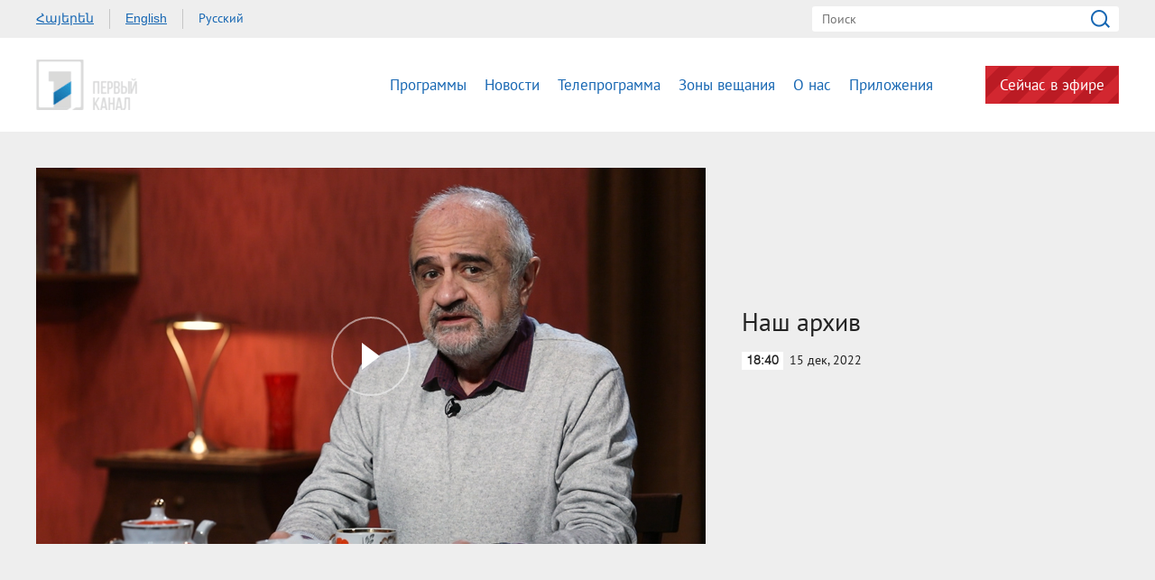

--- FILE ---
content_type: text/html; charset=utf-8
request_url: https://www.1tv.am/ru/video/%EF%BF%BD%EF%BF%BD%EF%BF%BD%EF%BF%BD%EF%BF%BD%EF%BF%BD-%EF%BF%BD%EF%BF%BD%EF%BF%BD%EF%BF%BD%EF%BF%BD%EF%BF%BD%EF%BF%BD%EF%BF%BD%EF%BF%BD%EF%BF%BD/207137
body_size: 7195
content:
<!DOCTYPE html>
<!--[if lte IE 1]>
##########################################################################
#
#                  _           _     _             _    _      _ _
#                 (_)         | |   | |           | |  | |    | (_)
#  _ __  _ __ ___  _  ___  ___| |_  | |__  _   _  | |__| | ___| |___  __
# | '_ \| '__/ _ \| |/ _ \/ __| __| | '_ \| | | | |  __  |/ _ \ | \ \/ /
# | |_) | | | (_) | |  __/ (__| |_  | |_) | |_| | | |  | |  __/ | |>  <
# | .__/|_|  \___/| |\___|\___|\__| |_.__/ \__, | |_|  |_|\___|_|_/_/\_\
# | |            _/ |                       __/ |
# |_|           |__/                       |___/
#
# URL: www.helix.am
#
##########################################################################
<![endif]-->
<html lang="ru">
<head>
    <meta charset="utf-8" />
    <meta name="viewport" content="width=device-width, initial-scale=1, maximum-scale=1, user-scalable=no" />
    <meta name="description" content="" />
    <meta name="keywords" content="" />
    <meta name="format-detection" content="telephone=no" />
    <meta name="apple-itunes-app" content="app-id=989715996" />
    <title>Общественное телевидение</title>


<meta property="og:image" content="https://www.1tv.am/images/video/8/37814/f639aebe2152e3_639aebe215324.jpeg" /><meta property="og:title" content="Наш архив" /><meta property="og:description" content="" /><meta property="og:url" content="https://www.1tv.am/ru/video/Наш-архив/207137" /><meta name="twitter:card" content="summary_large_image" /><meta name="twitter:title" content="Наш архив" /><meta name="twitter:description" content="" /><meta name="twitter:image" content="https://www.1tv.am/images/video/8/37814/f639aebe2152e3_639aebe215324.jpeg" />        <script>var $app = {"localisation":{"not_ml":false,"lng":{"code":"ru"},"trans":{"core.error.400.head_title":"400 Bad Request","core.error.400.message":"\u0417\u0430\u043f\u0440\u043e\u0441 \u043d\u0435 \u043c\u043e\u0436\u0435\u0442 \u0431\u044b\u0442\u044c \u043f\u0440\u043e\u0447\u0438\u0442\u0430\u043d \u0441\u0435\u0440\u0432\u0435\u0440\u043e\u043c \u043f\u043e \u043f\u0440\u0438\u0447\u0438\u043d\u0435 \u043d\u0435\u043f\u0440\u0430\u0432\u0438\u043b\u044c\u043d\u043e\u0433\u043e \u043f\u043e\u0440\u044f\u0434\u043a\u0430 \u043d\u0430\u043f\u0438\u0441\u0430\u043d\u0438\u044f. \u041f\u043e\u0436\u0430\u043b\u0443\u0439\u0441\u0442\u0430, \u0438\u0437\u043c\u0435\u043d\u0438\u0442\u0435 \u0437\u0430\u043f\u0440\u043e\u0441 \u0438 \u043f\u043e\u0432\u0442\u043e\u0440\u0438\u0442\u0435.","core.error.401.head_title":"401 Unauthorized","core.error.401.message":"\u041f\u043e\u0436\u0430\u043b\u0443\u0439\u0441\u0442\u0430, \u0437\u0430\u0440\u0435\u0433\u0438\u0441\u0442\u0440\u0438\u0440\u0443\u0439\u0442\u0435\u0441\u044c, \u0447\u0442\u043e\u0431\u044b \u043f\u0440\u043e\u0434\u043e\u043b\u0436\u0438\u0442\u044c","core.error.403.head_title":"403 Forbidden","core.error.403.message":"The server understood the request, but is refusing to fulfill it. Authorization will not help and the request SHOULD NOT be repeated. If the request method was not HEAD and the server wishes to make public why the request has not been fulfilled, it SHOULD describe the reason for the refusal in the entity. If the server does not wish to make this information available to the client, the status code 404 (Not Found) can be used instead.","core.error.404.head_title":" 404 Not Found","core.error.404.message":"\u0414\u0430\u043d\u043d\u043e\u0439 \u0441\u0442\u0440\u0430\u043d\u0438\u0446\u044b \u043d\u0435 \u0441\u0443\u0449\u0435\u0441\u0442\u0432\u0443\u0435\u0442","core.error.405.head_title":"405 Method Not Allowed","core.error.405.message":"The method specified in the Request-Line is not allowed for the resource identified by the Request-URI. The response MUST include an Allow header containing a list of valid methods for the requested resource.","core.error.500.head_title":"500 \u0412\u043d\u0443\u0442\u0440\u0435\u043d\u043d\u044f\u044f \u043e\u0448\u0438\u0431\u043a\u0430 \u0441\u0435\u0440\u0432\u0435\u0440\u0430","core.error.500.message":"\u0421\u0435\u0440\u0432\u0435\u0440 \u0441\u0442\u043e\u043b\u043a\u043d\u0443\u043b\u0441\u044f \u0441 \u043d\u0435\u043e\u0436\u0438\u0434\u0430\u043d\u043d\u044b\u043c \u0443\u0441\u043b\u043e\u0432\u0438\u0435\u043c, \u043a\u043e\u0442\u043e\u0440\u043e\u0435 \u043f\u0440\u0435\u043f\u044f\u0442\u0441\u0442\u0432\u0443\u0435\u0442 \u0432\u044b\u043f\u043e\u043b\u043d\u0435\u043d\u0438\u044e \u0437\u0430\u043f\u0440\u043e\u0441\u0430.","core.error.verify_network.head_title":"\u041f\u0440\u043e\u0432\u0435\u0440\u044c\u0442\u0435 \u0441\u043e\u0435\u0434\u0438\u043d\u0435\u043d\u0438\u0435","core.error.verify_network.message":"\u041f\u0440\u043e\u0432\u0435\u0440\u044c\u0442\u0435 \u0441\u043e\u0435\u0434\u0438\u043d\u0435\u043d\u0438\u0435","core.error.timeout.head_title":"","core.error.timeout.message":"","core.error.modal.button.ok":"ok"}}};</script>
            <link rel="icon" href="/favicon.png?v=1" />
    <link rel="shortcut icon" href="/favicon.ico?v=1" />
    <link rel="stylesheet" href="/build/css/main.css?v=50877887" />
    <link rel="apple-touch-icon-precomposed" sizes="57x57" href="/img/apple-touch-icon-57x57-precomposed.png?v=1" />
    <link rel="apple-touch-icon-precomposed" sizes="72x72" href="/img/apple-touch-icon-72x72-precomposed.png?v=1" />
    <link rel="apple-touch-icon-precomposed" sizes="114x114" href="/img/apple-touch-icon-114x114-precomposed.png?v=1" />
    <script src="/build/js/top-libs.js?v=508"></script>
    <script>
        var $baseUrl = 'https://www.1tv.am/ru/';
    </script>
</head>
<body class="ru">
<div id="wrapper">
    <header>

        <div class="top-box">
            <div class="center clear-fix">
                                    <aside class="left-sidebar fl">
                        <ul class="language-list clear-fix">
                                                                <li class="fl">
                                        <a class="arr fs14 ver-top-box"
                                           href="https://www.1tv.am/hy/video/%EF%BF%BD%EF%BF%BD%EF%BF%BD%EF%BF%BD%EF%BF%BD%EF%BF%BD-%EF%BF%BD%EF%BF%BD%EF%BF%BD%EF%BF%BD%EF%BF%BD%EF%BF%BD%EF%BF%BD%EF%BF%BD%EF%BF%BD%EF%BF%BD/207137">Հայերեն</a>
                                    </li>
                                                                        <li class="fl">
                                        <a class="arl fs14 ver-top-box"
                                           href="https://www.1tv.am/en/video/%EF%BF%BD%EF%BF%BD%EF%BF%BD%EF%BF%BD%EF%BF%BD%EF%BF%BD-%EF%BF%BD%EF%BF%BD%EF%BF%BD%EF%BF%BD%EF%BF%BD%EF%BF%BD%EF%BF%BD%EF%BF%BD%EF%BF%BD%EF%BF%BD/207137">English</a>
                                    </li>
                                                                        <li class="fl">
                                        <a class="arr active fs14 ver-top-box"
                                           href="https://www.1tv.am/ru/video/%EF%BF%BD%EF%BF%BD%EF%BF%BD%EF%BF%BD%EF%BF%BD%EF%BF%BD-%EF%BF%BD%EF%BF%BD%EF%BF%BD%EF%BF%BD%EF%BF%BD%EF%BF%BD%EF%BF%BD%EF%BF%BD%EF%BF%BD%EF%BF%BD/207137">Русский</a>
                                    </li>
                                                            </ul>
                    </aside>
                                <aside class="right-sidebar fr">

                    <form action="https://www.1tv.am/ru/search/" method="get" id="search-form">
                        <div class="search-form-box pr">
                            <input class="fs14" type="text" id="top-search" name="q" placeholder="Поиск" />
                            <input class="sprite" type="submit" value="" />
                        </div>
                    </form>

                </aside>

            </div>
        </div>

        <div class="bottom-box pr">
            <div class="bottom-inner-box">
                <div class="center clear-fix">
                                        <a class="main-logo sprite db fl" href="https://www.1tv.am/ru/" title="Общественная телекомпания Армении">
                        Общественная телекомпания Армении                    </a>

                    <aside class="right-sidebar fr">
                        <nav class="fr">
                            <ul>
                                                                    <li class="first-level fl">
                                        <a class="main-links programs" href="https://www.1tv.am/ru/programs">
                                            Программы                                        </a>
                                    </li>
                                                                    <li class="first-level fl">
                                        <a class="main-links" href="https://www.1lurer.am/ru" target="_blank">
                                            Новости                                        </a>
                                    </li>
                                                                    <li class="first-level fl">
                                        <a class="main-links" href="https://www.1tv.am/ru/schedule">
                                            Телепрограмма                                        </a>
                                    </li>
                                                                    <li class="first-level fl">
                                        <a class="main-links" href="https://www.1tv.am/ru/satellites">
                                            Зоны вещания                                        </a>
                                    </li>
                                                                    <li class="first-level fl">
                                        <a class="main-links" href="https://www.1tv.am/ru/history">
                                            О нас                                        </a>
                                    </li>
                                                                        <li class="first-level fl">
                                            <a class="main-links" href="https://linktr.ee/1tvarmenia" target="_blank">
                                                Приложения                                            </a>
                                        </li>
                                                                        <li class="first-level fl">
                                    <a class="main-links header-live-btn db fr" href="https://live.1tv.am" target="_blank">Сейчас в эфире</a>
                                    <a class="main-links header-live-btn-mobile " href="https://live.1tv.am" target="_blank">Сейчас в эфире</a>
                                </li>
                            </ul>
                        </nav>

                        <div id="burger" class="dn">
                            <div class="lines line-1"></div>
                            <div class="lines line-2"></div>
                            <div class="lines line-3"></div>
                        </div>

                    </aside>

                </div>
            </div>

            <div class="expand-list-box dn">
                <div class="loader">
                    <div class="pr-loading">
                        <div class="logo sprite"></div>
                    </div>
                </div>
            </div>

        </div>

    </header>
    <main>
        
<div class="video-box">

    <div class="center clear-fix">
            <div class="video-box__left video-box-link fl pr sprite-b" data-src="https://www.youtube.com/embed/qqzqyY-Okk4?autoplay=1&autohide=1">
            <img class="video-box__img" src="/images/video/8/37814/f639aebe2152e3_639aebe215324.jpeg" alt="Наш архив" />
        </div>
            <div class="video-box__right pr">
            <div class="table">
                <div class="table-cell">
                    <h2 class="video-box__title fs28">Наш архив</h2>
                    <div class="date fs14"><div class="minutes ver-top-box helvetica-light">18:40</div>15 дек, 2022</div>
                    <p class="video-box__description fs18"></p>
                    <div class="addthis_inline_share_toolbox" data-url="https://www.1tv.am/ru/video/Наш-архив/207137" data-title="Наш архив" data-description="" data-media="https://www.1tv.am/images/video/8/37814/f639aebe2152e3_639aebe215324.jpeg"></div>
                </div>
            </div>
        </div>

    </div>

</div>

    <section class="news-section video-section">
        <div class="center">
                            <h2 class="fs34">Другие видео</h2>
                    </div>

        <div class="news-slider-wrapper pr">
            <div class="news-video sliders clear-fix">
                                    <a class="news-slider-box video slider-current-box db fl" href="https://www.1tv.am/ru/video/Наш-архив/220709" data-time="18:30" data-date="25 янв" data-id="220709" data-title="Наш архив" data-desc="" data-src="https://player.vimeo.com/video/906321941?badge=0&autopause=0&player_id=0&app_id=58479" data-img="https://www.1tv.am/images/video/9/40271/f65b23ca0dd762_65b23ca0dd7f6.jpeg">
                        <span class="video-pic-box db pr sprite-b">
                                                            <img src="/images/video/9/40271/f65b23ca0dd762_65b23ca0dd7f6/390x225c-center.jpeg" alt="Наш архив" width="360" />
                                                    </span>
                        <span class="video-text-box db clear-fix">
                                                            <span class="date-box fl pr">
                                    <span class="table">
                                        <span class="table-cell">
                                                                                        <span class="time db fs22 helvetica-light">18:30</span>
                                            <span class="dates db fs14">25 янв</span>
                                        </span>
                                    </span>
                                </span>
                                                        <span class="text-box db fl fs18 v-popup-t">Наш архив</span>
                        </span>
                    </a>
                                    <a class="news-slider-box video slider-current-box db fl" href="https://www.1tv.am/ru/video/Наш-архив-Товмас-Погосян/219958" data-time="18:30" data-date="28 дек" data-id="219958" data-title="Наш архив. Товмас Погосян" data-desc="" data-src="https://player.vimeo.com/video/898303520?badge=0&autopause=0&player_id=0&app_id=58479" data-img="https://www.1tv.am/images/video/9/40143/tv.jpeg">
                        <span class="video-pic-box db pr sprite-b">
                                                            <img src="/images/video/9/40143/tv/390x225c-center.jpeg" alt="Наш архив. Товмас Погосян" width="360" />
                                                    </span>
                        <span class="video-text-box db clear-fix">
                                                            <span class="date-box fl pr">
                                    <span class="table">
                                        <span class="table-cell">
                                                                                        <span class="time db fs22 helvetica-light">18:30</span>
                                            <span class="dates db fs14">28 дек</span>
                                        </span>
                                    </span>
                                </span>
                                                        <span class="text-box db fl fs18 v-popup-t">Наш архив. Товмас Погосян</span>
                        </span>
                    </a>
                                    <a class="news-slider-box video slider-current-box db fl" href="https://www.1tv.am/ru/video/Наш-архив/219566" data-time="18:30" data-date="21 дек" data-id="219566" data-title="Наш архив" data-desc="" id="jhsyHqD2kcw" data-img="https://www.1tv.am/images/video/9/40074/f6582ab2252f4f_6582ab2252f9c.jpeg">
                        <span class="video-pic-box db pr sprite-b">
                                                            <img src="/images/video/9/40074/f6582ab2252f4f_6582ab2252f9c/390x225c-center.jpeg" alt="Наш архив" width="360" />
                                                    </span>
                        <span class="video-text-box db clear-fix">
                                                            <span class="date-box fl pr">
                                    <span class="table">
                                        <span class="table-cell">
                                                                                        <span class="time db fs22 helvetica-light">18:30</span>
                                            <span class="dates db fs14">21 дек</span>
                                        </span>
                                    </span>
                                </span>
                                                        <span class="text-box db fl fs18 v-popup-t">Наш архив</span>
                        </span>
                    </a>
                                    <a class="news-slider-box video slider-current-box db fl" href="https://www.1tv.am/ru/video/Наш-архив/219277" data-time="18:30" data-date="14 дек" data-id="219277" data-title="Наш архив" data-desc="" data-src="https://player.vimeo.com/video/894416702?badge=0&autopause=0&player_id=0&app_id=58479" data-img="https://www.1tv.am/images/video/9/40024/f657ac56541da2_657ac56541dec.jpeg">
                        <span class="video-pic-box db pr sprite-b">
                                                            <img src="/images/video/9/40024/f657ac56541da2_657ac56541dec/390x225c-center.jpeg" alt="Наш архив" width="360" />
                                                    </span>
                        <span class="video-text-box db clear-fix">
                                                            <span class="date-box fl pr">
                                    <span class="table">
                                        <span class="table-cell">
                                                                                        <span class="time db fs22 helvetica-light">18:30</span>
                                            <span class="dates db fs14">14 дек</span>
                                        </span>
                                    </span>
                                </span>
                                                        <span class="text-box db fl fs18 v-popup-t">Наш архив</span>
                        </span>
                    </a>
                                    <a class="news-slider-box video slider-current-box db fl" href="https://www.1tv.am/ru/video/Наш-архив/218332" data-time="18:30" data-date="23 ноя" data-id="218332" data-title="Наш архив" data-desc="" id="k7Xqql6T5WA" data-img="https://www.1tv.am/images/video/8/39862/mx.jpeg">
                        <span class="video-pic-box db pr sprite-b">
                                                            <img src="/images/video/8/39862/mx/390x225c-center.jpeg" alt="Наш архив" width="360" />
                                                    </span>
                        <span class="video-text-box db clear-fix">
                                                            <span class="date-box fl pr">
                                    <span class="table">
                                        <span class="table-cell">
                                                                                        <span class="time db fs22 helvetica-light">18:30</span>
                                            <span class="dates db fs14">23 ноя</span>
                                        </span>
                                    </span>
                                </span>
                                                        <span class="text-box db fl fs18 v-popup-t">Наш архив</span>
                        </span>
                    </a>
                                    <a class="news-slider-box video slider-current-box db fl" href="https://www.1tv.am/ru/video/Наш-архив/218109" data-time="18:30" data-date="16 ноя" data-id="218109" data-title="Наш архив" data-desc="" id="lto4mSaoLxE" data-img="https://www.1tv.am/images/video/8/39820/f6555d8dd814a5_6555d8dd814f2.jpeg">
                        <span class="video-pic-box db pr sprite-b">
                                                            <img src="/images/video/8/39820/f6555d8dd814a5_6555d8dd814f2/390x225c-center.jpeg" alt="Наш архив" width="360" />
                                                    </span>
                        <span class="video-text-box db clear-fix">
                                                            <span class="date-box fl pr">
                                    <span class="table">
                                        <span class="table-cell">
                                                                                        <span class="time db fs22 helvetica-light">18:30</span>
                                            <span class="dates db fs14">16 ноя</span>
                                        </span>
                                    </span>
                                </span>
                                                        <span class="text-box db fl fs18 v-popup-t">Наш архив</span>
                        </span>
                    </a>
                                    <a class="news-slider-box video slider-current-box db fl" href="https://www.1tv.am/ru/video/Наш-архив/217812" data-time="18:30" data-date="09 ноя" data-id="217812" data-title="Наш архив" data-desc="" data-src="https://player.vimeo.com/video/882785363?badge=0&autopause=0&quality_selector=1&player_id=0&app_id=58479" data-img="https://www.1tv.am/images/video/8/39769/mx.jpeg">
                        <span class="video-pic-box db pr sprite-b">
                                                            <img src="/images/video/8/39769/mx/390x225c-center.jpeg" alt="Наш архив" width="360" />
                                                    </span>
                        <span class="video-text-box db clear-fix">
                                                            <span class="date-box fl pr">
                                    <span class="table">
                                        <span class="table-cell">
                                                                                        <span class="time db fs22 helvetica-light">18:30</span>
                                            <span class="dates db fs14">09 ноя</span>
                                        </span>
                                    </span>
                                </span>
                                                        <span class="text-box db fl fs18 v-popup-t">Наш архив</span>
                        </span>
                    </a>
                                    <a class="news-slider-box video slider-current-box db fl" href="https://www.1tv.am/ru/video/Наш-архив/217562" data-time="19:00" data-date="02 ноя" data-id="217562" data-title="Наш архив" data-desc="" data-src="https://player.vimeo.com/video/880087542?badge=0&autopause=0&quality_selector=1&player_id=0&app_id=58479" data-img="https://www.1tv.am/images/video/8/39720/f654211713c93b_654211713c98f.jpeg">
                        <span class="video-pic-box db pr sprite-b">
                                                            <img src="/images/video/8/39720/f654211713c93b_654211713c98f/390x225c-center.jpeg" alt="Наш архив" width="360" />
                                                    </span>
                        <span class="video-text-box db clear-fix">
                                                            <span class="date-box fl pr">
                                    <span class="table">
                                        <span class="table-cell">
                                                                                        <span class="time db fs22 helvetica-light">19:00</span>
                                            <span class="dates db fs14">02 ноя</span>
                                        </span>
                                    </span>
                                </span>
                                                        <span class="text-box db fl fs18 v-popup-t">Наш архив</span>
                        </span>
                    </a>
                                    <a class="news-slider-box video slider-current-box db fl" href="https://www.1tv.am/ru/video/Наш-архив/217353" data-time="18:30" data-date="26 окт" data-id="217353" data-title="Наш архив" data-desc="" data-src="https://player.vimeo.com/video/878215007?badge=0&autopause=0&quality_selector=1&player_id=0&app_id=58479" data-img="https://www.1tv.am/images/video/8/39680/arx.jpeg">
                        <span class="video-pic-box db pr sprite-b">
                                                            <img src="/images/video/8/39680/arx/390x225c-center.jpeg" alt="Наш архив" width="360" />
                                                    </span>
                        <span class="video-text-box db clear-fix">
                                                            <span class="date-box fl pr">
                                    <span class="table">
                                        <span class="table-cell">
                                                                                        <span class="time db fs22 helvetica-light">18:30</span>
                                            <span class="dates db fs14">26 окт</span>
                                        </span>
                                    </span>
                                </span>
                                                        <span class="text-box db fl fs18 v-popup-t">Наш архив</span>
                        </span>
                    </a>
                                    <a class="news-slider-box video slider-current-box db fl" href="https://www.1tv.am/ru/video/Наш-архив/217069" data-time="18:30" data-date="19 окт" data-id="217069" data-title="Наш архив" data-desc="" data-src="https://player.vimeo.com/video/875502210?badge=0&autopause=0&quality_selector=1&progress_bar=1&player_id=0&app_id=58479" data-img="https://www.1tv.am/images/video/8/39628/f652fa6773b6fb_652fa6773b743.jpeg">
                        <span class="video-pic-box db pr sprite-b">
                                                            <img src="/images/video/8/39628/f652fa6773b6fb_652fa6773b743/390x225c-center.jpeg" alt="Наш архив" width="360" />
                                                    </span>
                        <span class="video-text-box db clear-fix">
                                                            <span class="date-box fl pr">
                                    <span class="table">
                                        <span class="table-cell">
                                                                                        <span class="time db fs22 helvetica-light">18:30</span>
                                            <span class="dates db fs14">19 окт</span>
                                        </span>
                                    </span>
                                </span>
                                                        <span class="text-box db fl fs18 v-popup-t">Наш архив</span>
                        </span>
                    </a>
                                    <a class="news-slider-box video slider-current-box db fl" href="https://www.1tv.am/ru/video/Наш-архив/216774" data-time="18:30" data-date="12 окт" data-id="216774" data-title="Наш архив" data-desc="" id="gZ_ogv5NKhA" data-img="https://www.1tv.am/images/video/8/39577/f6526612db2e1c_6526612db2e69.jpeg">
                        <span class="video-pic-box db pr sprite-b">
                                                            <img src="/images/video/8/39577/f6526612db2e1c_6526612db2e69/390x225c-center.jpeg" alt="Наш архив" width="360" />
                                                    </span>
                        <span class="video-text-box db clear-fix">
                                                            <span class="date-box fl pr">
                                    <span class="table">
                                        <span class="table-cell">
                                                                                        <span class="time db fs22 helvetica-light">18:30</span>
                                            <span class="dates db fs14">12 окт</span>
                                        </span>
                                    </span>
                                </span>
                                                        <span class="text-box db fl fs18 v-popup-t">Наш архив</span>
                        </span>
                    </a>
                                    <a class="news-slider-box video slider-current-box db fl" href="https://www.1tv.am/ru/video/Наш-архив/214695" data-time="18:30" data-date="06 июл" data-id="214695" data-title="Наш архив" data-desc="" data-src="https://player.vimeo.com/video/842770280?badge=0&autopause=0&player_id=0&app_id=58479" data-img="https://www.1tv.am/images/video/8/39192/f64a676a465087_64a676a4650df.jpeg">
                        <span class="video-pic-box db pr sprite-b">
                                                            <img src="/images/video/8/39192/f64a676a465087_64a676a4650df/390x225c-center.jpeg" alt="Наш архив" width="360" />
                                                    </span>
                        <span class="video-text-box db clear-fix">
                                                            <span class="date-box fl pr">
                                    <span class="table">
                                        <span class="table-cell">
                                                                                        <span class="time db fs22 helvetica-light">18:30</span>
                                            <span class="dates db fs14">06 июл</span>
                                        </span>
                                    </span>
                                </span>
                                                        <span class="text-box db fl fs18 v-popup-t">Наш архив</span>
                        </span>
                    </a>
                                    <a class="news-slider-box video slider-current-box db fl" href="https://www.1tv.am/ru/video/Наш-архив/214468" data-time="18:30" data-date="29 июн" data-id="214468" data-title="Наш архив" data-desc="" data-src="https://player.vimeo.com/video/840767282?badge=0&autopause=0&player_id=0&app_id=58479" data-img="https://www.1tv.am/images/video/8/39151/f649d52f5d45ec_649d52f5d4655.jpeg">
                        <span class="video-pic-box db pr sprite-b">
                                                            <img src="/images/video/8/39151/f649d52f5d45ec_649d52f5d4655/390x225c-center.jpeg" alt="Наш архив" width="360" />
                                                    </span>
                        <span class="video-text-box db clear-fix">
                                                            <span class="date-box fl pr">
                                    <span class="table">
                                        <span class="table-cell">
                                                                                        <span class="time db fs22 helvetica-light">18:30</span>
                                            <span class="dates db fs14">29 июн</span>
                                        </span>
                                    </span>
                                </span>
                                                        <span class="text-box db fl fs18 v-popup-t">Наш архив</span>
                        </span>
                    </a>
                                    <a class="news-slider-box video slider-current-box db fl" href="https://www.1tv.am/ru/video/Наш-архив/214140" data-time="18:30" data-date="22 июн" data-id="214140" data-title="Наш архив" data-desc="" data-src="https://player.vimeo.com/video/838247005?badge=0&autopause=0&player_id=0&app_id=58479" data-img="https://www.1tv.am/images/video/8/39093/m.jpeg">
                        <span class="video-pic-box db pr sprite-b">
                                                            <img src="/images/video/8/39093/m/390x225c-center.jpeg" alt="Наш архив" width="360" />
                                                    </span>
                        <span class="video-text-box db clear-fix">
                                                            <span class="date-box fl pr">
                                    <span class="table">
                                        <span class="table-cell">
                                                                                        <span class="time db fs22 helvetica-light">18:30</span>
                                            <span class="dates db fs14">22 июн</span>
                                        </span>
                                    </span>
                                </span>
                                                        <span class="text-box db fl fs18 v-popup-t">Наш архив</span>
                        </span>
                    </a>
                                    <a class="news-slider-box video slider-current-box db fl" href="https://www.1tv.am/ru/video/Наш-архив/213858" data-time="18:30" data-date="15 июн" data-id="213858" data-title="Наш архив" data-desc="" data-src="https://player.vimeo.com/video/836455944?badge=0&autopause=0&player_id=0&app_id=58479" data-img="https://www.1tv.am/images/video/8/39042/f648adb2a78e03_648adb2a78e5d.jpeg">
                        <span class="video-pic-box db pr sprite-b">
                                                            <img src="/images/video/8/39042/f648adb2a78e03_648adb2a78e5d/390x225c-center.jpeg" alt="Наш архив" width="360" />
                                                    </span>
                        <span class="video-text-box db clear-fix">
                                                            <span class="date-box fl pr">
                                    <span class="table">
                                        <span class="table-cell">
                                                                                        <span class="time db fs22 helvetica-light">18:30</span>
                                            <span class="dates db fs14">15 июн</span>
                                        </span>
                                    </span>
                                </span>
                                                        <span class="text-box db fl fs18 v-popup-t">Наш архив</span>
                        </span>
                    </a>
                                    <a class="news-slider-box video slider-current-box db fl" href="https://www.1tv.am/ru/video/Наш-архив/213461" data-time="18:30" data-date="08 июн" data-id="213461" data-title="Наш архив" data-desc="" id="kwJU6NK3-DU" data-img="https://www.1tv.am/images/video/8/38980/f6480531d15344_6480531d1538b.jpeg">
                        <span class="video-pic-box db pr sprite-b">
                                                            <img src="/images/video/8/38980/f6480531d15344_6480531d1538b/390x225c-center.jpeg" alt="Наш архив" width="360" />
                                                    </span>
                        <span class="video-text-box db clear-fix">
                                                            <span class="date-box fl pr">
                                    <span class="table">
                                        <span class="table-cell">
                                                                                        <span class="time db fs22 helvetica-light">18:30</span>
                                            <span class="dates db fs14">08 июн</span>
                                        </span>
                                    </span>
                                </span>
                                                        <span class="text-box db fl fs18 v-popup-t">Наш архив</span>
                        </span>
                    </a>
                                    <a class="news-slider-box video slider-current-box db fl" href="https://www.1tv.am/ru/video/Наш-архив/213196" data-time="18:30" data-date="01 июн" data-id="213196" data-title="Наш архив" data-desc="" data-src="https://player.vimeo.com/video/832184878?h=73d88cc222&badge=0&autopause=0&player_id=0&app_id=58479" data-img="https://www.1tv.am/images/video/8/38927/f647872c32bf45_647872c32bfb8.jpeg">
                        <span class="video-pic-box db pr sprite-b">
                                                            <img src="/images/video/8/38927/f647872c32bf45_647872c32bfb8/390x225c-center.jpeg" alt="Наш архив" width="360" />
                                                    </span>
                        <span class="video-text-box db clear-fix">
                                                            <span class="date-box fl pr">
                                    <span class="table">
                                        <span class="table-cell">
                                                                                        <span class="time db fs22 helvetica-light">18:30</span>
                                            <span class="dates db fs14">01 июн</span>
                                        </span>
                                    </span>
                                </span>
                                                        <span class="text-box db fl fs18 v-popup-t">Наш архив</span>
                        </span>
                    </a>
                                    <a class="news-slider-box video slider-current-box db fl" href="https://www.1tv.am/ru/video/Наш-архив/212784" data-time="18:30" data-date="25 мая" data-id="212784" data-title="Наш архив" data-desc="" data-src="https://player.vimeo.com/video/830122973?h=933a08a089&badge=0&autopause=0&player_id=0&app_id=58479" data-img="https://www.1tv.am/images/video/8/38856/ax.jpeg">
                        <span class="video-pic-box db pr sprite-b">
                                                            <img src="/images/video/8/38856/ax/390x225c-center.jpeg" alt="Наш архив" width="360" />
                                                    </span>
                        <span class="video-text-box db clear-fix">
                                                            <span class="date-box fl pr">
                                    <span class="table">
                                        <span class="table-cell">
                                                                                        <span class="time db fs22 helvetica-light">18:30</span>
                                            <span class="dates db fs14">25 мая</span>
                                        </span>
                                    </span>
                                </span>
                                                        <span class="text-box db fl fs18 v-popup-t">Наш архив</span>
                        </span>
                    </a>
                                    <a class="news-slider-box video slider-current-box db fl" href="https://www.1tv.am/ru/video/Наш-архив/212406" data-time="19:30" data-date="18 мая" data-id="212406" data-title="Наш архив" data-desc="" data-src="https://player.vimeo.com/video/827912978?h=4b330a8ef8&badge=0&autopause=0&player_id=0&app_id=58479" data-img="https://www.1tv.am/images/video/8/38786/f6465e070e8a79_6465e070e8ad1.jpeg">
                        <span class="video-pic-box db pr sprite-b">
                                                            <img src="/images/video/8/38786/f6465e070e8a79_6465e070e8ad1/390x225c-center.jpeg" alt="Наш архив" width="360" />
                                                    </span>
                        <span class="video-text-box db clear-fix">
                                                            <span class="date-box fl pr">
                                    <span class="table">
                                        <span class="table-cell">
                                                                                        <span class="time db fs22 helvetica-light">19:30</span>
                                            <span class="dates db fs14">18 мая</span>
                                        </span>
                                    </span>
                                </span>
                                                        <span class="text-box db fl fs18 v-popup-t">Наш архив</span>
                        </span>
                    </a>
                                    <a class="news-slider-box video slider-current-box db fl" href="https://www.1tv.am/ru/video/Наш-архив/212054" data-time="18:20" data-date="11 мая" data-id="212054" data-title="Наш архив" data-desc="" data-src="https://player.vimeo.com/video/825773258?h=2e70d841ae&badge=0&autopause=0&player_id=0&app_id=58479" data-img="https://www.1tv.am/images/video/8/38719/f645cb3a942dcf_645cb3a942e16.jpeg">
                        <span class="video-pic-box db pr sprite-b">
                                                            <img src="/images/video/8/38719/f645cb3a942dcf_645cb3a942e16/390x225c-center.jpeg" alt="Наш архив" width="360" />
                                                    </span>
                        <span class="video-text-box db clear-fix">
                                                            <span class="date-box fl pr">
                                    <span class="table">
                                        <span class="table-cell">
                                                                                        <span class="time db fs22 helvetica-light">18:20</span>
                                            <span class="dates db fs14">11 мая</span>
                                        </span>
                                    </span>
                                </span>
                                                        <span class="text-box db fl fs18 v-popup-t">Наш архив</span>
                        </span>
                    </a>
                                    <a class="news-slider-box video slider-current-box db fl" href="https://www.1tv.am/ru/video/Наш-архив/211796" data-time="18:45" data-date="04 мая" data-id="211796" data-title="Наш архив" data-desc="" data-src="https://player.vimeo.com/video/823666971?h=005b8a83af&badge=0&autopause=0&player_id=0&app_id=58479" data-img="https://www.1tv.am/images/video/8/38667/m.jpeg">
                        <span class="video-pic-box db pr sprite-b">
                                                            <img src="/images/video/8/38667/m/390x225c-center.jpeg" alt="Наш архив" width="360" />
                                                    </span>
                        <span class="video-text-box db clear-fix">
                                                            <span class="date-box fl pr">
                                    <span class="table">
                                        <span class="table-cell">
                                                                                        <span class="time db fs22 helvetica-light">18:45</span>
                                            <span class="dates db fs14">04 мая</span>
                                        </span>
                                    </span>
                                </span>
                                                        <span class="text-box db fl fs18 v-popup-t">Наш архив</span>
                        </span>
                    </a>
                                    <a class="news-slider-box video slider-current-box db fl" href="https://www.1tv.am/ru/video/Наш-архив/211432" data-time="18:30" data-date="27 апр" data-id="211432" data-title="Наш архив" data-desc="" id="_NkaeB5IjHc" data-img="https://www.1tv.am/images/video/8/38603/arx.jpeg">
                        <span class="video-pic-box db pr sprite-b">
                                                            <img src="/images/video/8/38603/arx/390x225c-center.jpeg" alt="Наш архив" width="360" />
                                                    </span>
                        <span class="video-text-box db clear-fix">
                                                            <span class="date-box fl pr">
                                    <span class="table">
                                        <span class="table-cell">
                                                                                        <span class="time db fs22 helvetica-light">18:30</span>
                                            <span class="dates db fs14">27 апр</span>
                                        </span>
                                    </span>
                                </span>
                                                        <span class="text-box db fl fs18 v-popup-t">Наш архив</span>
                        </span>
                    </a>
                                    <a class="news-slider-box video slider-current-box db fl" href="https://www.1tv.am/ru/video/Наш-архив/210898" data-time="18:30" data-date="13 апр" data-id="210898" data-title="Наш архив" data-desc="" id="HJNl5WwR4Rk" data-img="https://www.1tv.am/images/video/8/38507/f6437dcd4962e9_6437dcd496331.jpeg">
                        <span class="video-pic-box db pr sprite-b">
                                                            <img src="/images/video/8/38507/f6437dcd4962e9_6437dcd496331/390x225c-center.jpeg" alt="Наш архив" width="360" />
                                                    </span>
                        <span class="video-text-box db clear-fix">
                                                            <span class="date-box fl pr">
                                    <span class="table">
                                        <span class="table-cell">
                                                                                        <span class="time db fs22 helvetica-light">18:30</span>
                                            <span class="dates db fs14">13 апр</span>
                                        </span>
                                    </span>
                                </span>
                                                        <span class="text-box db fl fs18 v-popup-t">Наш архив</span>
                        </span>
                    </a>
                                    <a class="news-slider-box video slider-current-box db fl" href="https://www.1tv.am/ru/video/Наш-архив/210310" data-time="18:30" data-date="30 мар" data-id="210310" data-title="Наш архив" data-desc="" data-src="https://player.vimeo.com/video/813124359?h=1115f85842&badge=0&autopause=0&player_id=0&app_id=58479" data-img="https://www.1tv.am/images/video/8/38397/f64255acb2c299_64255acb2c2f1.jpeg">
                        <span class="video-pic-box db pr sprite-b">
                                                            <img src="/images/video/8/38397/f64255acb2c299_64255acb2c2f1/390x225c-center.jpeg" alt="Наш архив" width="360" />
                                                    </span>
                        <span class="video-text-box db clear-fix">
                                                            <span class="date-box fl pr">
                                    <span class="table">
                                        <span class="table-cell">
                                                                                        <span class="time db fs22 helvetica-light">18:30</span>
                                            <span class="dates db fs14">30 мар</span>
                                        </span>
                                    </span>
                                </span>
                                                        <span class="text-box db fl fs18 v-popup-t">Наш архив</span>
                        </span>
                    </a>
                                    <a class="news-slider-box video slider-current-box db fl" href="https://www.1tv.am/ru/video/Наш-архив/209938" data-time="18:30" data-date="23 мар" data-id="209938" data-title="Наш архив" data-desc="" data-src="https://player.vimeo.com/video/810845143?h=a8449f7ac0&badge=0&autopause=0&player_id=0&app_id=58479" data-img="https://www.1tv.am/images/video/8/38330/f641c166baebd3_641c166baec29.jpeg">
                        <span class="video-pic-box db pr sprite-b">
                                                            <img src="/images/video/8/38330/f641c166baebd3_641c166baec29/390x225c-center.jpeg" alt="Наш архив" width="360" />
                                                    </span>
                        <span class="video-text-box db clear-fix">
                                                            <span class="date-box fl pr">
                                    <span class="table">
                                        <span class="table-cell">
                                                                                        <span class="time db fs22 helvetica-light">18:30</span>
                                            <span class="dates db fs14">23 мар</span>
                                        </span>
                                    </span>
                                </span>
                                                        <span class="text-box db fl fs18 v-popup-t">Наш архив</span>
                        </span>
                    </a>
                                    <a class="news-slider-box video slider-current-box db fl" href="https://www.1tv.am/ru/video/Наш-архив/207854" data-time="13:25" data-date="31 дек" data-id="207854" data-title="Наш архив" data-desc="" data-src="https://player.vimeo.com/video/785178899?h=41bb22b95f&badge=0&autopause=0&player_id=0&app_id=58479" data-img="https://www.1tv.am/images/video/8/37940/f63aebdab859f7_63aebdab85a39.jpeg">
                        <span class="video-pic-box db pr sprite-b">
                                                            <img src="/images/video/8/37940/f63aebdab859f7_63aebdab85a39/390x225c-center.jpeg" alt="Наш архив" width="360" />
                                                    </span>
                        <span class="video-text-box db clear-fix">
                                                            <span class="date-box fl pr">
                                    <span class="table">
                                        <span class="table-cell">
                                                                                        <span class="time db fs22 helvetica-light">13:25</span>
                                            <span class="dates db fs14">31 дек</span>
                                        </span>
                                    </span>
                                </span>
                                                        <span class="text-box db fl fs18 v-popup-t">Наш архив</span>
                        </span>
                    </a>
                                    <a class="news-slider-box video slider-current-box db fl" href="https://www.1tv.am/ru/video/Наш-архив/207808" data-time="18:30" data-date="29 дек" data-id="207808" data-title="Наш архив" data-desc="" data-src="https://player.vimeo.com/video/785178930?h=73cb51a8b7&badge=0&autopause=0&player_id=0&app_id=58479" data-img="https://www.1tv.am/images/video/8/37933/f63ad6febd0c58_63ad6febd0c97.jpeg">
                        <span class="video-pic-box db pr sprite-b">
                                                            <img src="/images/video/8/37933/f63ad6febd0c58_63ad6febd0c97/390x225c-center.jpeg" alt="Наш архив" width="360" />
                                                    </span>
                        <span class="video-text-box db clear-fix">
                                                            <span class="date-box fl pr">
                                    <span class="table">
                                        <span class="table-cell">
                                                                                        <span class="time db fs22 helvetica-light">18:30</span>
                                            <span class="dates db fs14">29 дек</span>
                                        </span>
                                    </span>
                                </span>
                                                        <span class="text-box db fl fs18 v-popup-t">Наш архив</span>
                        </span>
                    </a>
                                    <a class="news-slider-box video slider-current-box db fl" href="https://www.1tv.am/ru/video/Наш-архив/207527" data-time="18:30" data-date="22 дек" data-id="207527" data-title="Наш архив" data-desc="" id="7PuEHvYM1zM" data-img="https://www.1tv.am/images/video/8/37884/ar.jpeg">
                        <span class="video-pic-box db pr sprite-b">
                                                            <img src="/images/video/8/37884/ar/390x225c-center.jpeg" alt="Наш архив" width="360" />
                                                    </span>
                        <span class="video-text-box db clear-fix">
                                                            <span class="date-box fl pr">
                                    <span class="table">
                                        <span class="table-cell">
                                                                                        <span class="time db fs22 helvetica-light">18:30</span>
                                            <span class="dates db fs14">22 дек</span>
                                        </span>
                                    </span>
                                </span>
                                                        <span class="text-box db fl fs18 v-popup-t">Наш архив</span>
                        </span>
                    </a>
                                    <a class="news-slider-box video slider-current-box db fl" href="https://www.1tv.am/ru/video/Наш-архив/206715" data-time="18:30" data-date="08 дек" data-id="206715" data-title="Наш архив" data-desc="" id="B88DnSH12bc" data-img="https://www.1tv.am/images/video/8/37741/f6391b34601fb2_6391b34601ff7.jpeg">
                        <span class="video-pic-box db pr sprite-b">
                                                            <img src="/images/video/8/37741/f6391b34601fb2_6391b34601ff7/390x225c-center.jpeg" alt="Наш архив" width="360" />
                                                    </span>
                        <span class="video-text-box db clear-fix">
                                                            <span class="date-box fl pr">
                                    <span class="table">
                                        <span class="table-cell">
                                                                                        <span class="time db fs22 helvetica-light">18:30</span>
                                            <span class="dates db fs14">08 дек</span>
                                        </span>
                                    </span>
                                </span>
                                                        <span class="text-box db fl fs18 v-popup-t">Наш архив</span>
                        </span>
                    </a>
                                    <a class="news-slider-box video slider-current-box db fl" href="https://www.1tv.am/ru/video/Наш-архив/206514" data-time="14:10" data-date="02 дек" data-id="206514" data-title="Наш архив" data-desc="" id="tydh5N-zbm0" data-img="https://www.1tv.am/images/video/8/37699/f6389cf5319672_6389cf53196b3.jpeg">
                        <span class="video-pic-box db pr sprite-b">
                                                            <img src="/images/video/8/37699/f6389cf5319672_6389cf53196b3/390x225c-center.jpeg" alt="Наш архив" width="360" />
                                                    </span>
                        <span class="video-text-box db clear-fix">
                                                            <span class="date-box fl pr">
                                    <span class="table">
                                        <span class="table-cell">
                                                                                        <span class="time db fs22 helvetica-light">14:10</span>
                                            <span class="dates db fs14">02 дек</span>
                                        </span>
                                    </span>
                                </span>
                                                        <span class="text-box db fl fs18 v-popup-t">Наш архив</span>
                        </span>
                    </a>
                            </div>
        </div>
    </section>

        
    </main>
</div>


<footer>

    <div class="top-box">
        <div class="center">
            <div class="pr inner-footer">
                <ul class="clear-fix">
                                            <li class="fl">
                            <a class="fs14" href="https://www.1tv.am/ru/reports">
                                Отчеты                            </a>
                        </li>
                                            <li class="fl">
                            <a class="fs14" href="https://www.1tv.am/ru/vacancies">
                                Вакансии                            </a>
                        </li>
                                            <li class="fl">
                            <a class="fs14" href="https://www.1tv.am/ru/archived">
                                Архив                            </a>
                        </li>
                                            <li class="fl">
                            <a class="fs14" href="https://www.1tv.am/ru/contacts">
                                Обратная связь                            </a>
                        </li>
                                    </ul>
                                    <div class="radio-box">
                        <a href="http://www.armradio.am/ru/" class="radio-box__logo sprite ver-top-box" target="_blank"></a>
                    </div>

                    <p class="ebu-logo"><a href="https://www.ebu.ch/home" target="_blank" class="dib sprite"></a></p>
                
            </div>

        </div>
    </div>

    <div class="bottom-box clear-fix pr">
        <div class="center clear-fix">
            <aside class="right-sidebar fr">
                <h3 class="fs20 fb tr"></h3>
                <form action="https://www.1tv.am/ru/api/subscribe" id="subscribe-form" method="post">
                    <div class="subscribe-form-box table">
                        <div class="table-cell">
                            <input class="fs16" type="text" name="data[email]" placeholder="Эл. адрес:" />
                        </div>
                        <div class="table-cell">
                            <input class="fs16 fb" type="submit" value="Подписаться" />
                        </div>
                    </div>
                    <div id="form-error-email" class="form-error-message fs14"></div>
                </form>
                <div class="apps-box fr clear-fix">
                    <a class="apps ios db fl sprite" href="https://itunes.apple.com/US/app/id989715996?mt=8" target="_blank">IOS</a>
                    <a class="apps android db fl sprite" href="https://play.google.com/store/apps/details?id=am.tv1" target="_blank">Android</a>
                </div>
                <ul class="socials fr clear-fix">
                    <li class="fl fb">
                        <a href="https://www.facebook.com/ArmPublicTV" class="fb db sprite" target="_blank">Facebook</a>
                    </li>
                    <li class="fl">
                        <a href="https://twitter.com/ArmPublicTV" class="tw db sprite" target="_blank">Twitter</a>
                    </li>
                    <li class="fl">
                        <a href="https://www.linkedin.com/company/public-television-company-of-armenia" class="in db sprite" target="_blank">Linkedin</a>
                    </li>
                    <li class="fl">
                        <a href="https://www.instagram.com/ArmPublicTV" class="ig db sprite" target="_blank">Instagram</a>
                    </li>
                    <li class="fl">
                        <a href="https://www.youtube.com/channel/UCSnr4wFDHDZZMeeHQvaHpjA" class="yt db" target="_blank">Youtube</a>
                    </li>
                </ul>
            </aside>
                        <aside class="left-sidebar fl clear-fix">
                <div class="logo-box">
                    <a href="https://www.1tv.am/ru/" class="logo db fl sprite" title="Հանրային Հեռուստաընկերություն">Общественная телекомпания Армении</a>
                    <div class="copyrights fs15">Все авторские права защищены<br />&copy; 2026 <a href="https://www.1tv.am/ru/">www.1tv.am</a></div>
                </div>
                <a href="https://www.helix.am" class="helix db sprite" target="_blank">Helix Consulting LLC</a>
            </aside>
        </div>
    </div>
    <!--        <script>
            (function(i,s,o,g,r,a,m){i['GoogleAnalyticsObject']=r;i[r]=i[r]||function(){
                (i[r].q=i[r].q||[]).push(arguments)},i[r].l=1*new Date();a=s.createElement(o),
                m=s.getElementsByTagName(o)[0];a.async=1;a.src=g;m.parentNode.insertBefore(a,m)
            })(window,document,'script','//www.google-analytics.com/analytics.js','ga');

            ga('create', 'UA-31891356-3', 'auto');
            ga('send', 'pageview');

        </script>-->
        <!-- Google tag (gtag.js) -->
        <script async src="https://www.googletagmanager.com/gtag/js?id=G-9QHZ9ZYZ45"></script>
        <script>
            window.dataLayer = window.dataLayer || [];
            function gtag(){ dataLayer.push(arguments); }

            gtag('js', new Date());
            gtag('config', 'G-9QHZ9ZYZ45');
        </script>

        </footer>


<script type="text/javascript" src="//s7.addthis.com/js/300/addthis_widget.js#pubid=ra-5836dd7176e819fe"></script>

<script src="/build/js/libs.js?v=50814774"></script>




<script defer src="https://static.cloudflareinsights.com/beacon.min.js/vcd15cbe7772f49c399c6a5babf22c1241717689176015" integrity="sha512-ZpsOmlRQV6y907TI0dKBHq9Md29nnaEIPlkf84rnaERnq6zvWvPUqr2ft8M1aS28oN72PdrCzSjY4U6VaAw1EQ==" data-cf-beacon='{"version":"2024.11.0","token":"8c4b069c89b0441daa21317a3fa37b04","server_timing":{"name":{"cfCacheStatus":true,"cfEdge":true,"cfExtPri":true,"cfL4":true,"cfOrigin":true,"cfSpeedBrain":true},"location_startswith":null}}' crossorigin="anonymous"></script>
<script>(function(){function c(){var b=a.contentDocument||a.contentWindow.document;if(b){var d=b.createElement('script');d.innerHTML="window.__CF$cv$params={r:'9c48de090a0bc69c',t:'MTc2OTUyMzM4MA=='};var a=document.createElement('script');a.src='/cdn-cgi/challenge-platform/scripts/jsd/main.js';document.getElementsByTagName('head')[0].appendChild(a);";b.getElementsByTagName('head')[0].appendChild(d)}}if(document.body){var a=document.createElement('iframe');a.height=1;a.width=1;a.style.position='absolute';a.style.top=0;a.style.left=0;a.style.border='none';a.style.visibility='hidden';document.body.appendChild(a);if('loading'!==document.readyState)c();else if(window.addEventListener)document.addEventListener('DOMContentLoaded',c);else{var e=document.onreadystatechange||function(){};document.onreadystatechange=function(b){e(b);'loading'!==document.readyState&&(document.onreadystatechange=e,c())}}}})();</script></body>
</html>


--- FILE ---
content_type: application/javascript
request_url: https://www.1tv.am/build/js/top-libs.js?v=508
body_size: 489
content:
function webFonts(){function e(e,r,n){e.addEventListener?e.addEventListener(r,n,!1):e.attachEvent&&e.attachEvent("on"+r,n)}function r(e){return window.localStorage&&localStorage.font_css_cache&&localStorage.font_css_cache_file===e}function n(e){if(!/MSIE 8\.0|MSIE 7\.0|MSIE 6\.0/.test(navigator.userAgent)){var r=document.createElement("style");r.innerHTML=e,document.getElementsByTagName("head")[0].appendChild(r)}}var t="/css/web-fonts.css?v=13";!function(){if(window.localStorage&&window.XMLHttpRequest)if(r(t))n(localStorage.font_css_cache);else{var s=new XMLHttpRequest;s.open("GET",t,!0),e(s,"load",function(){4===s.readyState&&(n(s.responseText),localStorage.font_css_cache=s.responseText,localStorage.font_css_cache_file=t)}),s.send()}else{var o=document.createElement("link");o.href=t,o.rel="stylesheet",o.type="text/css",document.getElementsByTagName("head")[0].appendChild(o),document.cookie="font_css_cache"}}()}var nVer=navigator.appVersion,nAgt=navigator.userAgent,browserName=navigator.appName,fullVersion=""+parseFloat(navigator.appVersion),nameOffset,verOffset,ix;-1!=(verOffset=nAgt.indexOf("OPR/"))?(browserName="Opera",fullVersion=nAgt.substring(verOffset+4)):-1!=(verOffset=nAgt.indexOf("Opera"))?(browserName="Opera",fullVersion=nAgt.substring(verOffset+6),-1!=(verOffset=nAgt.indexOf("Version"))&&(fullVersion=nAgt.substring(verOffset+8))):-1!=(verOffset=nAgt.indexOf("MSIE"))?(browserName="Microsoft Internet Explorer",fullVersion=nAgt.substring(verOffset+5)):-1!=(verOffset=nAgt.indexOf("Chrome"))?(browserName="Chrome",fullVersion=nAgt.substring(verOffset+7)):-1!=(verOffset=nAgt.indexOf("Safari"))?(browserName="Safari",fullVersion=nAgt.substring(verOffset+7),-1!=(verOffset=nAgt.indexOf("Version"))&&(fullVersion=nAgt.substring(verOffset+8))):-1!=(verOffset=nAgt.indexOf("Firefox"))?(browserName="Firefox",fullVersion=nAgt.substring(verOffset+8)):(nameOffset=nAgt.lastIndexOf(" ")+1)<(verOffset=nAgt.lastIndexOf("/"))&&(browserName=nAgt.substring(nameOffset,verOffset),fullVersion=nAgt.substring(verOffset+1),browserName.toLowerCase()==browserName.toUpperCase()&&(browserName=navigator.appName)),-1!=(ix=fullVersion.indexOf(";"))&&(fullVersion=fullVersion.substring(0,ix)),-1!=(ix=fullVersion.indexOf(" "))&&(fullVersion=fullVersion.substring(0,ix)),majorVersion=parseInt(""+fullVersion,10),isNaN(majorVersion)&&(fullVersion=""+parseFloat(navigator.appVersion),majorVersion=parseInt(navigator.appVersion,10)),("Firefox"==browserName&&parseInt(majorVersion)<4||"Chrome"==browserName&&parseInt(majorVersion)<3||"Opera"==browserName&&parseInt(majorVersion)<11||"Safari"==browserName&&parseInt(majorVersion)<5||"Microsoft Internet Explorer"==browserName&&parseInt(majorVersion)<10)&&(window.location.href="/en/cap");try{webFonts()}catch(e){localStorage.clear(),webFonts()}